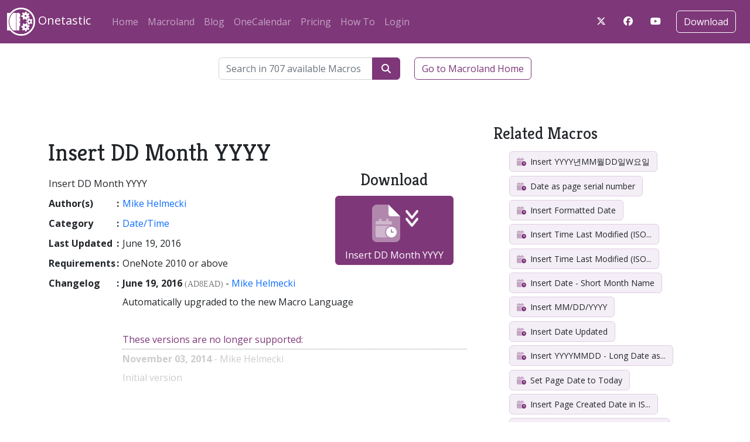

--- FILE ---
content_type: text/html; charset=UTF-8
request_url: https://getonetastic.com/macro/CDC05DED1558241DF83A69F43E19C6F0
body_size: 5258
content:
<!doctype html>
<html lang="en">
	<head>
		<meta charset="utf-8" />
		<meta name="viewport" content="width=device-width, initial-scale=1, shrink-to-fit=no" />
		
		<link rel="stylesheet" href="https://fonts.googleapis.com/css?family=Open+Sans:400italic,400,300,700" />
		<link rel="stylesheet" href="https://fonts.googleapis.com/css?family=Merriweather:400italic,400,300,700" />
		<link rel="stylesheet" href="https://fonts.googleapis.com/css?family=Kreon:400italic,400,300,700" />

		<!-- Bootstrap CSS -->
		<link href="https://cdn.jsdelivr.net/npm/bootstrap@5.2.1/dist/css/bootstrap.min.css" rel="stylesheet" integrity="sha384-iYQeCzEYFbKjA/T2uDLTpkwGzCiq6soy8tYaI1GyVh/UjpbCx/TYkiZhlZB6+fzT" crossorigin="anonymous">
		<link rel="stylesheet" href="/style.css" />
			<link rel="stylesheet" href="/pages/macro.css" />

		<!-- Font Awesome -->
		<!-- script src="https://kit.fontawesome.com/deebdaad5f.js" crossorigin="anonymous"></script -->
		<link href="/assets/fontawesome/css/fontawesome.css" rel="stylesheet" />
		<link href="/assets/fontawesome/css/all.css" rel="stylesheet" />
		<script>
			var inPopup = false;
			if (localStorage.user !== undefined)
{
	hash = '';
	if (location.hash != '')
		hash = location.hash;
	location.href = 'https://getonetastic.com/user/knownUser/' + localStorage.user + '/redirect/?'
		+ encodeURIComponent(atob('bWFjcm8vQ0RDMDVERUQxNTU4MjQxREY4M0E2OUY0M0UxOUM2RjA=' + hash));
}

		</script>

		<title>Insert DD Month YYYY - Onetastic</title>
	</head>
	<body>
		<!-- Bootstrap JS -->
		<script src="https://code.jquery.com/jquery-3.5.1.min.js" integrity="sha384-ZvpUoO/+PpLXR1lu4jmpXWu80pZlYUAfxl5NsBMWOEPSjUn/6Z/hRTt8+pR6L4N2" crossorigin="anonymous"></script>
		<script src="https://cdn.jsdelivr.net/npm/bootstrap@5.2.1/dist/js/bootstrap.bundle.min.js" integrity="sha384-u1OknCvxWvY5kfmNBILK2hRnQC3Pr17a+RTT6rIHI7NnikvbZlHgTPOOmMi466C8" crossorigin="anonymous"></script>
		<script src="/js/main.js"></script>
		
		<nav class="navbar sticky-top navbar-expand-lg navbar-dark mb-4 bg-dark">

			<div class="container-fluid">
				<a class="navbar-brand" href="/"><img src="/images/onetastic-white.svg" style="width: 48px; height: 48px;" /> Onetastic</a>

				<button class="navbar-toggler" type="button" data-bs-toggle="collapse"
					data-bs-target="#navbarSupportedContent" aria-controls="navbarSupportedContent"
					aria-expanded="false" aria-label="Toggle navigation">
					<span class="navbar-toggler-icon"></span>
				</button>

				<div class="collapse navbar-collapse container-fluid justify-content-between" id="navbarSupportedContent">
					<div class="navbar-nav">
					<a class="nav-link" href="/">Home</a>
					<a class="nav-link" href="/macroland">Macroland</a>
					<a class="nav-link" href="/blog">Blog</a>
					<a class="nav-link" href="/onecal">OneCalendar</a>
					<a class="nav-link" href="/pricing">Pricing</a>
					<a class="nav-link" href="/how-to">How To</a>
					<a class="nav-link" href="/user">Login</a>	</div>
	<div class="d-flex my-auto">
	<div class="download me-2">
		<div class="btn-nav"><a href="/c/twitter"
			target="_new" class="btn fa-brands fa-x-twitter" title="Visit our X account" style="color: white"></a></div>
		<div class="btn-nav"><a href="/c/facebook"
			target="_new" class="btn fa-brands fa-facebook" title="Visit our Facebook account" style="color: white"></a></div>
		<div class="btn-nav"><a href="/c/youtube"
			target="_new" class="btn fa-brands fa-youtube" title="See our videos on YouTube" style="color: white"></a></div>
	</div>			<div class="download">
				<div class="btn-nav"><a class="btn btn-outline-primary navbar-btn" href="/download">Download</a></div>
			</div>
		</div>
	</nav>	<main class="container"><form action="#" method="get" class="mb-5 container" onsubmit="location.href = '/macroland/search/' + encodeURI($('#searchBox').val()); return false;">
	<div class="row justify-content-center align-items-center">
		<div class="col-6 d-flex">
			<div class="input-group">
				<input id="searchBox" class="form-control" type="text" name="name" placeholder="Search in 707 available Macros">
				<button type="submit" style="width: 48px;" class="btn btn-primary fa-solid fa-magnifying-glass"></button>
			</div>
			<a href="/macroland" class="btn btn-outline-primary text-nowrap ms-4">Go to Macroland Home</a>
		</div>
	</div>
</form><div class="row"><div class="col-8 macro"><h1>Insert DD Month YYYY</h1>
<table>
	<tr>
		<td colspan="3">Insert DD Month YYYY</td>
		<td rowspan="8" style="width: 300px; vertical-align: top; padding-left: 50px;"><div class="downloadMacro">	<h2 style="margin-top: -20px;">Download</h2>	<button type="button" class="btn btn-primary" style="width: auto; padding: 4px 16px;" onclick="downloadMacro('CDC05DED1558241DF83A69F43E19C6F0', '', '');">		<div class="icon">
	<span class="page fa-duotone fa-file fa-stack-2x"></span>
	<span class="icon fa-duotone fa-calendar-clock fa-stack-1x"></span>
	<span class="dl fa-solid fa-angles-down fa-bounce fa-stack-1x"></span>
</div>Insert DD Month YYYY	</button>	<div id="help-download" style="display: none; text-align: center; margin-top: 10px;">		If this didn't work, <a href="/downloadMacro/CDC05DED1558241DF83A69F43E19C6F0">get help<br />		downloading this macro</a></div></div>
		</td>
	</tr>
	<tr>
		<th style="width: 100px;">Author(s)</th>
		<th style="width: 10px;">:</th>
		<td style="width: 290px;"><a href="/macroland/author/f541f0cadd56d0dd405d1b4932785196">Mike Helmecki</a></td>
	</tr>
	<tr>
		<th>Category</th>
		<th>:</th>
		<td><a href="/macroland/category/Date%2FTime">Date/Time</a></td>
	</tr>
	<tr>
		<th>Last Updated</th>
		<th>:</th>
		<td>June&nbsp;19,&nbsp;2016</td>
	</tr>
	<tr>
		<th>Requirements</th>
		<th>:</th>
		<td>OneNote 2010 or above</td>
	</tr>
	<tr>
		<th>Changelog</th>
		<th>:</th>
		<td colspan="2" style="width: 590px;"><p style="margin-top: 0;"><strong>June&nbsp;19,&nbsp;2016</strong> <span style="color: gray; font: normal 14px consolas; cursor: help" title="Version number for this version of the macro">(AD8EAD)</span> - <a href="/macroland&author=f541f0cadd56d0dd405d1b4932785196">Mike Helmecki</a><br />
Automatically upgraded to the new Macro Language</p><div style="border-bottom: 1px dotted #888; color: #7e3779">These versions are no longer supported: </div><div style="color: #ccc"><p><strong>November&nbsp;03,&nbsp;2014</strong> - Mike Helmecki<br />
Initial version</p></td>
	</tr>
</table>
<h1>Comments</h1>	<script>
		function submitComment(btn)
		{
			if ($('#comment-name').val() == '' || $('#comment-content').val() == '')
			{
				alert('Enter your name and comment');
				return;
			}
			btn.disabled = true;
			btn.form.submit();
		}
	</script>
	<div id="comments_CDC05DED1558241DF83A69F43E19C6F0" class="comments">
	<form action="/comments.php" method="post" target="commentFrame">
		<input type="hidden" name="comment[content_id]" value="CDC05DED1558241DF83A69F43E19C6F0" />
		<input type="hidden" name="comment[content_type]" value="macro" />
		<table>
			<tr><td>Name</td><td><input type="text" id="comment-name" class="form-control" name="comment[name]"
				 /></td></tr>
			<tr><td></td><td class="form-check"><input type="checkbox" class="form-check-input" name="email" id="email" value="1" onclick="LoginForEmailCheckbox(this);" /><label 
				for="email" style="color: gray;"> E-mail me if someone replies</label></td></tr>
			<tr><td style="vertical-align: top; width: 100px;">Comment</td><td><textarea class="form-control" style="width: 500px; height: 200px;" id="comment-content" name="comment[comment]"></textarea></td></tr>
			<tr><td></td><td><button class="btn btn-primary" type="button" onclick="submitComment(this)">Send Feedback</button></td></tr>
		</table>
	</form><div class="m-5"></div></div>
</div><div class="col-4 related">
<h2><a href="/macroland/category/Date%2FTime">Related Macros</a></h2>
<ul class="nav flex-column ms-4"><li><a class="btn macroBtn" href="/macro/DDEE63A391F5459395A5EA7CC73D6823">
			<span class="icon fa-duotone fa-calendar-clock"></span>
			Insert YYYY년MM월DD일W요일</a></li>
<li><a class="btn macroBtn" href="/macro/FA92312948A6446B86C7B89927660D0E">
			<span class="icon fa-duotone fa-calendar-clock"></span>
			Date as page serial number</a></li>
<li><a class="btn macroBtn" href="/macro/C31FC6D5EDC74920AC5E1898F28663DC">
			<span class="icon fa-duotone fa-calendar-clock"></span>
			Insert Formatted Date</a></li>
<li><a class="btn macroBtn" href="/macro/16091DCF8B9A467D8C7CE5B04DE3D225" title="Insert Time Last Modified (ISO format date and 24h)">
			<span class="icon fa-duotone fa-calendar-clock"></span>
			Insert Time Last Modified (ISO...</a></li>
<li><a class="btn macroBtn" href="/macro/E8DAF1548E9143DF9AA56CD499CADB08" title="Insert Time Last Modified (ISO format date)">
			<span class="icon fa-duotone fa-calendar-clock"></span>
			Insert Time Last Modified (ISO...</a></li>
<li><a class="btn macroBtn" href="/macro/FD26156B8A0442CD8A51E628B3CFB5AF">
			<span class="icon fa-duotone fa-calendar-clock"></span>
			Insert Date - Short Month Name</a></li>
<li><a class="btn macroBtn" href="/macro/BE87004410F24718B4A9EAFA414E2BF5">
			<span class="icon fa-duotone fa-calendar-clock"></span>
			Insert MM/DD/YYYY</a></li>
<li><a class="btn macroBtn" href="/macro/393FB49FE92641B4A7B82F269ABC0A11">
			<span class="icon fa-duotone fa-calendar-clock"></span>
			Insert Date Updated</a></li>
<li><a class="btn macroBtn" href="/macro/0E4C7EF317F143FC87519EEF8757CE0C" title="Insert YYYYMMDD - Long Date as Title">
			<span class="icon fa-duotone fa-calendar-clock"></span>
			Insert YYYYMMDD - Long Date as...</a></li>
<li><a class="btn macroBtn" href="/macro/2A6C0C365B0B4D3A9E092E053F673739">
			<span class="icon fa-duotone fa-calendar-clock"></span>
			Set Page Date to Today</a></li>
<li><a class="btn macroBtn" href="/macro/75E1C53904024AFABFB3B128B07AFF1B" title="Insert Page Created Date in ISO format">
			<span class="icon fa-duotone fa-calendar-clock"></span>
			Insert Page Created Date in IS...</a></li>
<li><a class="btn macroBtn" href="/macro/9F6A90E9BC7745388035FA16BB889584">
			<span class="icon fa-duotone fa-calendar-clock"></span>
			Insert DD/MM/YY and DayOfWeek</a></li>
<li><a class="btn macroBtn" href="/macro/BC096A4EF4D246A7B02ADC81171AB801">
			<span class="icon fa-duotone fa-calendar-clock"></span>
			Insert Time Stamp PEJ v.2</a></li>
<li><a class="btn macroBtn" href="/macro/A7070ED03FFB1E65D51BFB5F8031AB93">
			<span class="icon fa-duotone fa-calendar-clock"></span>
			DateTime Stamp</a></li>
<li><a class="btn macroBtn" href="/macro/93F22416C9A1E3D2C9EBB2FAB6A48E2F">
			<span class="icon fa-duotone fa-calendar-clock"></span>
			Insert HH:MM:SS Time Stamp</a></li>
<li><a class="btn macroBtn" href="/macro/243A75607F3B5F7E89B7A4891525E57E">
			<span class="icon fa-duotone fa-calendar-clock"></span>
			Insert YYYY-MM-DD </a></li>
<li><a class="btn macroBtn" href="/macro/5AAB25BF6A2A620A2EBB5D4460A9CC47">
			<span class="icon fa-duotone fa-calendar-clock"></span>
			Insert Short Date Stamp</a></li>
<li><a class="btn macroBtn" href="/macro/61297CCB7A144A4DA9BDBF0847E33F23" title="Replace [KW] with current calendar week">
			<span class="icon fa-duotone fa-calendar-clock"></span>
			Replace [KW] with current cale...</a></li>
<li><a class="btn macroBtn" href="/macro/97AF320199992D0BAA87AD68887C8885">
			<span class="icon fa-duotone fa-calendar-clock"></span>
			Insert YYYY/MM/DD </a></li>
<li><a class="btn macroBtn" href="/macro/68006E0DFB264EF8A6CA3EED76383DE5" title="Insert Date - ISO 8601 Basic Format at Beginning of Page">
			<span class="icon fa-duotone fa-calendar-clock"></span>
			Insert Date - ISO 8601 Basic F...</a></li>
<li><a class="btn macroBtn" href="/macro/0F6A5F8AA0EA456588A35CB4CE42AA63" title="Insert Date - ISO 8601 Extended Format">
			<span class="icon fa-duotone fa-calendar-clock"></span>
			Insert Date - ISO 8601 Extende...</a></li>
<li><a class="btn macroBtn" href="/macro/5DBBD68D97BA4EFD8B3EB9422820F9A1" title="Insert Date - ISO 8601 Basic Format">
			<span class="icon fa-duotone fa-calendar-clock"></span>
			Insert Date - ISO 8601 Basic F...</a></li>
<li><a class="btn macroBtn" href="/macro/4C3239EBCF7F46A28D65DF632C3025A9">
			<span class="icon fa-duotone fa-calendar-clock"></span>
			Insert Time Stamp</a></li>
<li><a class="btn macroBtn" href="/macro/3CBA86BFF0C0E60DBC7431CCE13D321D">
			<span class="icon fa-duotone fa-calendar-clock"></span>
			Insert Day and Date</a></li>
<li><a class="btn macroBtn" href="/macro/124381ED420EB3581B270582887D3592">
			<span class="icon fa-duotone fa-calendar-clock"></span>
			Insert Time Stamp ISO</a></li>
<li><a class="btn macroBtn" href="/macro/3A1CADCC91D44792ABF0E60551855327">
			<span class="icon fa-duotone fa-calendar-clock"></span>
			Insert Long Date</a></li>
<li><a class="btn macroBtn" href="/macro/E35A2A4F8AEA48898ECC1810BC55BD2A">
			<span class="icon fa-duotone fa-calendar-clock"></span>
			Insert Short Month Date</a></li>
<li><a class="btn macroBtn" href="/macro/E4F3AD0D8C2641D785D689F8687338E3">
			<span class="icon fa-duotone fa-calendar-clock"></span>
			Insert Time Last Modified</a></li>

<li><a class="btn btn-primary" href="/macroland">See all other macros</a></li>
</ul>
<h2>Macros by This Author</h2>
<ul class="nav flex-column ms-4"><li><a class="btn macroBtn" href="/macro/CDC05DED1558241DF83A69F43E19C6F0">
			<span class="icon fa-duotone fa-calendar-clock"></span>
			Insert DD Month YYYY</a></li>
<li><a class="btn btn-primary" href="/macroland/author/f541f0cadd56d0dd405d1b4932785196">Show More</a></li>
</ul>
</div></div></main>	<div id="footer">
		<nav class="navbar align-items-start container">
			<div>
				<h1>Features</h1>
				<ul class="navbar-nav">
					<li class="nav-item"><a class="nav-link" href="/macros">Macros</a></li>
					<li class="nav-item"><a class="nav-link" href="/macroland">Macroland</a></li>
					<li class="nav-item"><a class="nav-link" href="/devtools">Developer Tools</a></li>
					<li class="nav-item"><a class="nav-link" href="/onecal">OneCalendar</a></li>
					<li class="nav-item"><a class="nav-link" href="/how-to/batch-file-import">Batch File Import</a></li>
					<li class="nav-item"><a class="nav-link" href="/imageUtils">Image Utilities</a></li>
					<li class="nav-item"><a class="nav-link" href="/how-to/custom-styles">Custom Styles</a></li>
					<li class="nav-item"><a class="nav-link" href="/how-to/favorites">Favorites/Shortcuts</a></li>
				</ul>
			</div>
			<div>
				<h1>Info</h1>
				<ul class="navbar-nav">
					<li class="nav-item"><a class="nav-link" href="/blog">Blog</a></li>
					<li class="nav-item"><a class="nav-link" href="/docs">Macro Documentation</a></li>
					<li class="nav-item"><a class="nav-link" href="/pricing">Pricing</a></li>
					<li class="nav-item"><a class="nav-link" href="/contact">Contact Us</a></li>
					<li class="nav-item"><a class="nav-link" href="/tos">Terms of Service</a></li>
					<li class="nav-item"><a class="nav-link" href="/privacy">Privacy Policy</a></li>
					<li class="nav-item"><a class="nav-link" href="/returns">Return Policy</a></li>
					<li class="nav-item"><a class="nav-link" href="/how-to">How To...</a></li>
					<li class="nav-item"><a class="nav-link" href="/changelog">Changelog</a></li>
				</ul>
			</div>
			<div>
				<h1>My Account</h1>
				<ul class="navbar-nav">
					<li class="nav-item"><a class="nav-link" href="/user">Login</a></li>
					<li class="nav-item"><a class="nav-link" href="/manageMacros">Manage Macros</a></li>
				</ul>
				<br>
			</div>
			<div>
				<h1>Blog</h1>
				<ul class="navbar-nav">
					<li class="nav-item"><a class="nav-link" href="/blog/macro-management-improvements">Nov&nbsp;07,&nbsp;2025 - Macro Management Improvements</a></li>
<li class="nav-item"><a class="nav-link" href="/blog/context-menus">Sep&nbsp;28,&nbsp;2025 - Access Your Macros from Context Menus</a></li>
<li class="nav-item"><a class="nav-link" href="/blog/shorthand-array-syntax">Jun&nbsp;16,&nbsp;2025 - New Shorthand Syntax for Arrays</a></li>
<li class="nav-item"><a class="nav-link" href="/blog/clipboard-copy-move-html" title="Clipboard Access, HTML Objects, and Ability to Copy and Move Content">Apr&nbsp;20,&nbsp;2025 - Clipboard Access, HTML Objects, and Ability to Copy and Move...</a></li>
<li class="nav-item"><a class="nav-link" href="/blog/file-system">Feb&nbsp;02,&nbsp;2025 - Access the File System with Macros</a></li>

				</ul>
			</div>
		</nav>
	</div>
		<div id="popup"><iframe id="popupFrame" name="popupFrame"></iframe></div>
		<iframe id="commentFrame" name="commentFrame"></iframe>
	</body>
</html>

--- FILE ---
content_type: text/css
request_url: https://getonetastic.com/style.css
body_size: 4083
content:
:root {
    --Darker     : #4E1749;
    --Dark       : #7E3779;
    --MediumDark : #9D5390;
    --Medium     : #AD83B0;
    --MediumLight: #DFCCE4;
    --Light      : #EDE3F0;
    --Lighter    : #F4EFF6;
  }

.container { min-width: 200px; }

.bg-dark { background-color: var(--Dark)!important; }

p, ul { margin-bottom: 2rem; }

h1, h2, h3, h4, h5, .h1, .h2, .h3, .h4, .h5 { font-family: Kreon; }
h1, h2, h3, h4, h5 { line-height: 1.4; }

h1, .h1 { font-size: 2.5rem; }
h1 { margin-top: 3rem; }

h2, .h2 { font-size: 1.75rem; }
h2 { margin-top: 1.5rem;}

h3, .h3 { font-size: 1.5rem; }
h3 { margin-top: 1rem;}

h4 { font-size: 1.25rem; font-weight: bold; }

body { font-family: -apple-system, BlinkMacSystemFont, "Open Sans", Roboto, "Helvetica Neue",
    Arial, "Noto Sans", sans-serif, "Apple Color Emoji", "Segoe UI Emoji", "Segoe UI Symbol", "Noto Color Emoji"; 
    line-height: 2; }

.download > img { margin-right: .5em; width: 32px; height: 32px; }
.download div { display: inline-block; }

.btn-primary { text-decoration: none; background-color: var(--Dark); border-color: var(--Dark); }
.btn-primary:hover { text-decoration: none; background-color: var(--MediumDark); border-color: var(--MediumDark); color: white; }
.btn-primary[disabled] { background-color: var(--Medium); border-color: var(--Medium); color: var(--MediumLight); }

.btn-outline-primary { text-decoration: none; border-color: var(--Dark); color: var(--Dark); }
.btn-outline-primary:hover { text-decoration: none; background-color: var(--Light); border-color: var(--Dark); color: var(--Dark); }
.navbar-btn { border-color: white; color: white; }
.navbar-btn:hover { background-color: var(--Lighter); border-color: var(--Darker); color: var(--Darker); }
nav .nav-link { white-space: nowrap; }

.form-check-input { margin-top: .55rem; }

.comments > div { max-width: 800px; }

code, .xml { font-family: Consolas, mono; white-space: pre; line-height: 1.4; font-size: .9rem; color: inherit;
    padding: 1rem; margin-bottom: 1rem; overflow-x: auto; }
.xml { background: #eee; }
span.xml { padding: 0.2rem .5rem; }

img.screenshot { display: block; margin: 20px auto; box-shadow: 0 0 5px 2px rgba(0, 0, 0, .3); }
img.screenshot11 { display: block; margin: 20px auto; box-shadow: 0 0 5px 2px rgba(0, 0, 0, .3); border-radius: 10px; border: solid 1px var(--Medium); }
img.screenshot-left { display: block; margin: 20px 0; box-shadow: 0 0 5px 2px rgba(0, 0, 0, .3); }

.centerimg, a.video img { margin: 1rem auto!important; display: block; }
video.video, a.video img { border: 1px solid var(--Dark); }

#footer { background: var(--Light); border-top: 1px solid var(--Dark); padding-bottom: 1rem; margin-top: 2rem; }
#footer * { font-size: .8rem; color: #444; }
#footer h1 { font-size: .9rem; font-weight: bold; margin-top: 1rem; }
#footer .nav-link { margin: 0; padding: 0; }

.error { background: var(--Light); color: var(--Dark); padding: 8px 16px; }

#popup, #commentFrame { display: none; }
#popup { position: fixed; width: 100%; height: 100%; background: rgba(0, 0, 0, .6); z-index: 5; top: 0; left: 0; }
#popup iframe { border: 0px solid black; width: 700px; height: 700px; max-height: 80%; top: 10%; margin: auto; position: relative; display: block; }

.comments .name, .comments .nameUser { border-bottom: 1px solid #ccc; padding: .5rem 0; margin: 0 0 1rem -2rem; }
.comments .nameUser { color: blue; }

.mt-n1 { margin-top: -0.25rem; }
.mt-n2 { margin-top: -0.50rem; }
.mt-n3 { margin-top: -1.00rem; }
.mt-n4 { margin-top: -1.50rem; }
.mt-n5 { margin-top: -3.00rem; }

.navbar .download { margin-left: 5px; }
.navbar .search { display: none; }
.navbar .search a { display: block; width: 48px; height: 38px; }
.navbar a:hover, .navbar a:focus, .navbar a:active { text-decoration: none; }

a { text-decoration: none; }
a:hover, a:focus, a:active { text-decoration: underline; }

.card { height: 100%; }

@media (max-width: 1200px) {
    .navbar .full-search { display: none; }
    .navbar .search { display: block; }
}

.copiedMessage { display: none; color: #888; }

:target {
  scroll-margin-top: 100px; /* fixed header height */
}

--- FILE ---
content_type: text/css
request_url: https://getonetastic.com/pages/macro.css
body_size: 3349
content:
.macro { position: relative; }
.macro th, .macro td { text-align: left; vertical-align: top; }
.macro .get-it img { display: block; margin: auto; }
.macro div.icon { position: relative; width: 64px; margin: 10px auto; height: 64px; display: block; font-size: 32px; }
.macro div.icon span.page { margin-left: -14px; }
.macro div.icon span.icon { margin-top: 16px; margin-left: -14px; }
.macro div.icon span.dl { margin-top: 16px; margin-left: 30px; --fa-animation-duration: 2s; --fa-animation-iteration-count: 3; }

div.macroAnim { position: relative; cursor: pointer; width: 800px; height: 600px; margin: 20px 0; }
div.macroAnim img.anim { position: absolute; top: 0; left: 0; width: 100%; height: 100%; display: block; box-shadow: 0 0 15px 3px rgba(0, 0, 0, .3); }
div.macroAnim img.play { position: absolute; top: 43.16667%; left: 44.875%; display: block; }

div.macroUI tr:hover { background: none; }
div.macroUI td { border: 0; }


.macroUI { position: relative; margin: 20px 0; border-top: 1px solid #8DC8FB;
	background: #FFFFFF; display: inline-block; padding: 6px 0 0 0; box-shadow: 0 0 15px 3px rgba(0, 0, 0, .3); }
.macroUI * { font: normal 12px 'Segoe UI'; }
.macroUI .accel { font-size: inherit; text-decoration: underline; }
.macroUI .prompt { min-width: 380px; max-width: 580px; background: #F0F0F0; padding: 8px 6px; }
.macroUI .prompt table { width: 100%; }
.macroUI .prompt td {  padding: 0; }
.macroUI .prompt input[type='text'] { width: 180px; margin: 0; }
.macroUI .prompt select { width: 180px; }
.macroUI .prompt input[type='checkbox'] { vertical-align: -1px; }
.macroUI .prompt table td { padding: 2px; }
.macroUI .prompt button.task { background: white; font-size: 16px; width: 100%; padding: 4px; margin-bottom: 8px; text-align: left; }
.macroUI .prompt button.task .fa-arrow-right { margin: 6px; font-size: 16px; color: #0078d7; }
.macroUI .prompt img.updown { margin: -4px 0 0 -17px; }
.macroUI .prompt button.colorPicker { padding: 1px 0 1px 2px; }
.macroUI .prompt button.colorPicker span { display: inline-block; width: 30px; height: 13px; border: solid 1px #888; vertical-align: middle; }
.macroUI .prompt button.colorPicker img { vertical-align: middle; }
.macroUI p.title { margin: 0 0 8px 8px; font-size: 12px; }
.macroUI img.close { position: absolute; right: 7px; top: 6px; }
.macroUI button { border-radius: 2px; border-width: 1px; }

.macroUI .multiline input[type='text'] { width: 300px!important; white-space: pre-wrap; }
.macroUI .multiline select { width: 300px!important; }

.macroUI label { cursor: pointer; }

.macroUI .prompt table td.message { white-space: pre-wrap!important; padding-bottom: 10px;  }
.macroUI .prompt table td.title { font-size: 18px; white-space: pre-wrap!important; padding-bottom: 10px;  }
.macroUI .prompt table td.text { padding-right: 16px;}

.macroUI .var { font-style: italic; }

.related h2 a { color: inherit; text-decoration: none; }
.related h2 a:hover { color: black; }

.downloadMacro { text-align: center; width: auto; height: auto; padding: 10px 20px 20px 20px; }


a.macroBtn { background: var(--Lighter); margin: .2rem; border: 1px solid var(--MediumLight); font-size: 14px; }
a.macroBtn .icon { color: var(--Dark); margin-right: .2rem; }
li a.btn-primary { margin: .2rem; }

.video { width: 800px; height: 450px; display: block; margin: 10px auto 30px auto; border: 1px solid var(--Dark);
	box-shadow: 0 0 15px 3px rgba(0, 0, 0, .3); }

--- FILE ---
content_type: text/javascript
request_url: https://getonetastic.com/js/main.js
body_size: 5245
content:
function dA(id) { return document.getElementById(id); }
function openComments(id)
{
	dA('smc_' + id).style.display = 'none';
	dA('mc_' + id).style.display = 'block';
}

function playVid(id, width, height)
{
	pid = 'player_' + id;
	var player = dA(pid);
	player.style.width = width + 'px';
	player.style.height = height + 'px';

	player.innerHTML = '';
	player.href = '/onetastic/videos/' + id + '.mp4';
	flowplayer(pid, '/player/flowplayer-3.2.18.swf',
	{
		clip: { autoPlay: true, autoBuffering: true, scaling: 'fit' },
		play: { replayLabel: 'Replay' }
	});
	
	if (!player.innerHTML.match(/object/i) && typeof window.external.msActiveXFilteringEnabled != 'undefined' && window.external.msActiveXFilteringEnabled() == true)
	{
		player.innerHTML = "ActiveX Filtering has hidden this content.<br />Please disable ActiveX Filtering.";
		player.href = '#' + pid;
		player.style.padding = '20px 0';
		player.style.height = (height - 40) + 'px';
		player.style.textAlign = 'center';
		player.onclick = '';
	}
}

function supportsVideo()
{
	return !!document.createElement('video').canPlayType;
}

function supportsH264() 
{
	if (!supportsVideo())
		return false;

	var v = document.createElement("video");
	return v.canPlayType('video/mp4; codecs="avc1.42E01E, mp4a.40.2"');
}

function playVideo(id, width, height)
{
	if (!supportsH264())
	{
		playVid(id, width, height);
		return false;
	}
	else
	{
		dA('vid-' + id).style.display = 'block';
		dA('player_' + id).style.display = 'none';
		dA('vid-' + id).play();
	}
}

function LoadInPopup(url)
{
	dA('popup').style.display = 'block';
	dA('popupFrame').src = '/popup/' + url;
}

function ClosePopup(loggedIn, user)
{
	if (inPopup)
		return parent.ClosePopup(loggedIn, user);
	
	dA('popup').style.display = 'none';
	dA('popupFrame').src = 'about:blank';
	
	if (loginCompleteCallback != null)
	{
		loginCompleteCallback(loggedIn, user);
		loginCompleteCallback = null;
	}
}

var loginCompleteCallback = null;

function LoginInPopup(fn)
{
	LoadInPopup('user/login');
	loginCompleteCallback = fn;
}

function LoginForEmailCheckbox(cb)
{
	LoginInPopup(function(loggedIn, user)
	{
		if (!loggedIn)
		{
			cb.checked = false;
			return;
		}
		
		cb.form.elements['comment[name]'].value = user;
		cb.form.elements['comment[name]'].readOnly = true;
		cb.checked = true;
		cb.onclick = function() {};
	});
}

function LoginForMacroUpload(button)
{
	LoginInPopup(function(loggedIn, user)
	{
		if (!loggedIn)
			return;
		
		button.click();
	});
}

function LoginForVoting()
{
	LoginInPopup(function(loggedIn, user)
	{
		if (!loggedIn)
			return;
		location.reload();
	});
}

function LoginForPurchase()
{
	LoginInPopup(function(loggedIn, user)
	{
		if (!loggedIn)
			return;
		PurchaseAfterLogin();
	});
}

var gifPlayTimeout = null;
var curPlayingGifFriendlyName = '';
function clearGifPlayTimout()
{
	if (gifPlayTimeout != null)
	{
		window.clearTimeout(gifPlayTimeout);
		gifPlayTimeout = null;
	}
}

function gifOnLoad(img, timeout)
{
	if (img.src.substr(img.src.length - 4) == '.gif')
	{
		gifPlayTimeout = window.setTimeout(function() { stopGif(img.id == 'largeGifAnim'/*enlarge*/); }, timeout * 1000);
	}
}

function swapUrlAndLongDesc(img, enlarge, onload)
{
	if (enlarge)
	{
		dA('largeGifAnim').src = img.longDesc;
		dA('largeGifAnimDiv').style.display = 'block';
	}
	else
	{
		var url = img.src;
		img.src = img.longDesc;
		img.longDesc = url;
	}
}

function playGif(friendlyName, timeout, enlarge)
{
	curPlayingGifFriendlyName = friendlyName;
	clearGifPlayTimout();

	var img = dA('imgAnim_' + friendlyName);
	if (enlarge)
		dA('largeGifAnim').onload = function() { gifOnLoad(dA('largeGifAnim'), timeout); };
	else
		img.onload = function() { gifOnLoad(img, timeout); };

	swapUrlAndLongDesc(img, enlarge);
	if (!enlarge)
		dA('imgPlay_' +friendlyName).style.display = 'none'; 
}

function stopGif(enlarge)
{
	clearGifPlayTimout();
	swapUrlAndLongDesc(dA('imgAnim_' + curPlayingGifFriendlyName), enlarge);
	if (enlarge)
	{
		dA('largeGifAnimDiv').style.display = 'none';
		dA('largeGifAnim').src = '';
	}
	else
	{
		dA('imgPlay_' + curPlayingGifFriendlyName).style.display = 'block';
	}
}

function playOrStopGif(friendlyName, timeout, enlarge)
{
	if (dA('imgPlay_' + friendlyName).style.display == 'none')
		stopGif(enlarge);
	else
		playGif(friendlyName, timeout, enlarge);
}

function downloadMacro(id, c, a)
{
	if (dA('help-download'))
		dA('help-download').style.display = 'block';

	if (c != '')
		$.ajax('/c/' + c + '/rmd');

	if (a != '' && typeof a !== 'undefined')
		$.ajax('/a/' + a + '/rmd');

	location.href = 'onetastic:download-macro-' + id;
}

function selectText(element)
{
	let selection = window.getSelection();
	let range = document.createRange();

	range.selectNodeContents(element);
	selection.removeAllRanges();
	selection.addRange(range);
}

function copy(element, message)
{
	let e = dA(element);
	if (e.tagName.toLowerCase() === 'input' || e.tagName.toLowerCase() === 'textarea')
		e.select();
	else
		selectText(e);
	document.execCommand('copy');
	window.getSelection().removeAllRanges();

	$('#' + message).show();
	$('#' + message).fadeOut(2000);
}


--- FILE ---
content_type: image/svg+xml
request_url: https://getonetastic.com/images/onetastic-white.svg
body_size: 2934
content:
<svg xmlns="http://www.w3.org/2000/svg" xmlns:xlink="http://www.w3.org/1999/xlink" width="100%" height="100%" viewBox="0 0 64 64">
	<g fill="#FFFFFF">
		<g transform="scale(0.25)">
			<g fill="#FFFFFF">
				<defs>
					<mask id="m">
						<rect fill="white" x="0" y="0" width="256" height="256" />
						<circle cx="128" cy="128" r="110" stroke="black" fill="white" stroke-width="6" />
						<rect fill="#808080" x="80" y="48" width="8" height="160" />
					</mask>
				</defs>
				<g id="n" mask="url(#m)">

					<!-- Filled outer circle -->
					<circle cx="128" cy="128" r="120" stroke="#FFFFFF" fill="none" stroke-width="16" />

					<!-- Filled notebook rectangle -->
					<rect id="notebook" x="0" y="48" width="112" height="160" />

					<!-- Filled tab dividers -->
					<rect x="80" y="56" width="40" height="32" />
					<rect x="80" y="96" width="40" height="32" />
					<rect x="80" y="136" width="40" height="32" />
				</g>
			</g>
		</g>
		<g transform="scale(0.25),translate(0, 30),rotate(0)">
			<defs>
				<mask id="m1">
					<rect fill="white" x="-100" y="-100" width="200" height="200" />
					<circle fill="black" cx="0" cy="0" r="8.5" />
				</mask>
			</defs>
			<g id="small-gear" transform="translate(204, 96),rotate(-18)">
				<g mask="url(#m1)">
					<circle cx="0" cy="0" r="20" />
					<path id="small-tooth" transform="translate(0, -20)" d="M -6 -10 L 6 -10  9 5  -9 5  -6 -10" />
					<use xlink:href="#small-tooth" transform="rotate(72)" /> 
					<use xlink:href="#small-tooth" transform="rotate(144)" /> 
					<use xlink:href="#small-tooth" transform="rotate(216)" /> 
					<use xlink:href="#small-tooth" transform="rotate(288)" /> 
				</g>
			</g>
			<g id="large-gear" transform="translate(168, 45),rotate(-96)">
				<g mask="url(#m1)">
					<circle cx="0" cy="0" r="28" />
					<path id="large-tooth" transform="translate(0, -28)" d="M -6 -10 L 6 -10  9 5  -9 5  -6 -10" />
					<use xlink:href="#large-tooth" transform="rotate(51.43)" /> 
					<use xlink:href="#large-tooth" transform="rotate(102.86)" /> 
					<use xlink:href="#large-tooth" transform="rotate(154.29)" /> 
					<use xlink:href="#large-tooth" transform="rotate(205.72)" /> 
					<use xlink:href="#large-tooth" transform="rotate(257.15)" /> 
					<use xlink:href="#large-tooth" transform="rotate(308.58)" /> 
				</g>
			</g>
			<g id="large-gear" transform="translate(168, 148),rotate(-84)">
				<g mask="url(#m1)">
					<circle cx="0" cy="0" r="28" />
					<path id="large-tooth" transform="translate(0, -28)" d="M -6 -10 L 6 -10  9 5  -9 5  -6 -10" />
					<use xlink:href="#large-tooth" transform="rotate(51.43)" /> 
					<use xlink:href="#large-tooth" transform="rotate(102.86)" /> 
					<use xlink:href="#large-tooth" transform="rotate(154.29)" /> 
					<use xlink:href="#large-tooth" transform="rotate(205.72)" /> 
					<use xlink:href="#large-tooth" transform="rotate(257.15)" /> 
					<use xlink:href="#large-tooth" transform="rotate(308.58)" /> 
				</g>
			</g>
		</g>
	</g>
</svg>